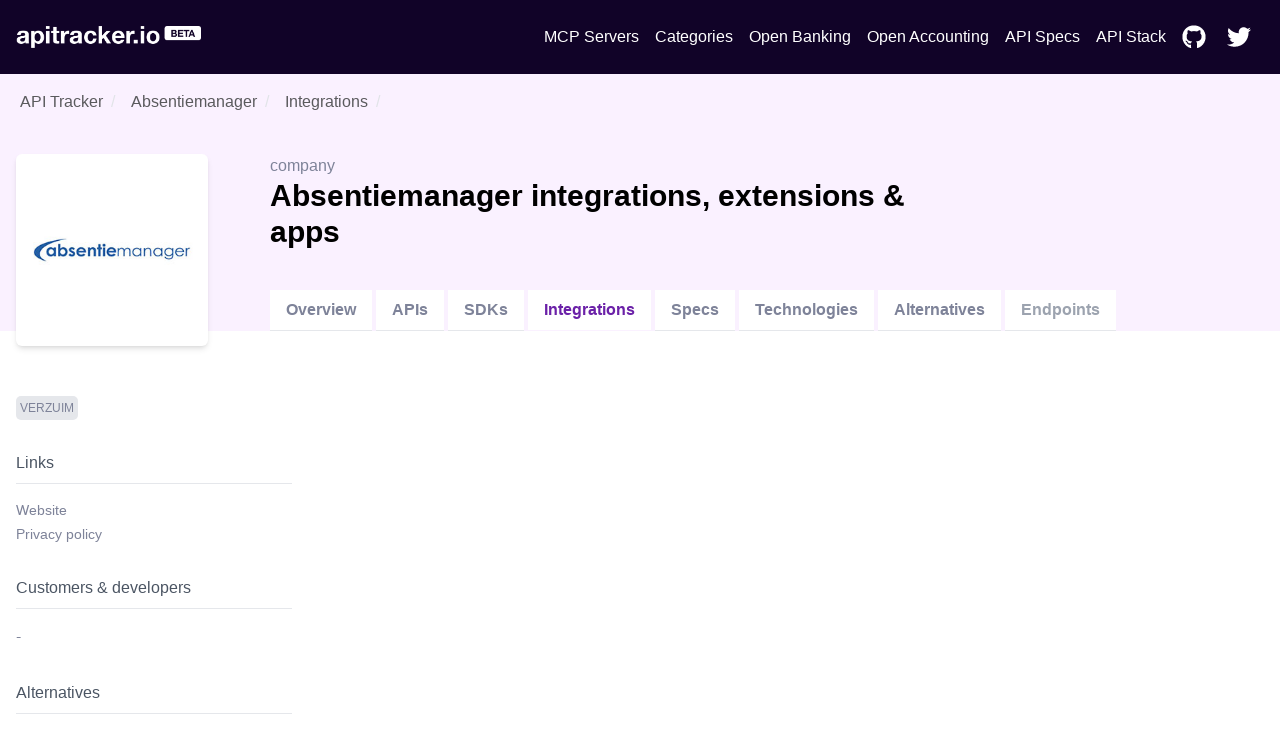

--- FILE ---
content_type: text/html; charset=utf-8
request_url: https://apitracker.io/a/absentiemanager/integrations
body_size: 6719
content:
<!DOCTYPE html><html><head><meta charSet="UTF-8" data-next-head=""/><meta name="viewport" content="user-scalable=0, initial-scale=1, minimum-scale=1, width=device-width, height=device-height" data-next-head=""/><script async="" src="https://www.googletagmanager.com/gtag/js?id=G-9VCV4F75QY" data-next-head=""></script><title data-next-head="">Absentiemanager integrations | API Tracker</title><meta name="description" content="Discover the Absentiemanager integrations, partners, apps, tools, ecosystem &amp; extensions." data-next-head=""/><link rel="icon" href="https://res.cloudinary.com/apideck/image/upload/v1554256878/catalog/absentiemanager/icon128x128.jpg" data-next-head=""/><link rel="canonical" href="https://apitracker.io/a/absentiemanager/integrations" data-next-head=""/><meta property="og:url" content="https://apitracker.io/a/absentiemanager/integrations" data-next-head=""/><meta property="og:type" content="website" data-next-head=""/><meta property="og:title" content="Absentiemanager integrations" data-next-head=""/><meta property="og:description" content="Discover the Absentiemanager integrations, partners, apps, tools, ecosystem &amp; extensions." data-next-head=""/><meta name="twitter:site" content="https://apitracker.io/a/absentiemanager/integrations" data-next-head=""/><meta name="twitter:card" content="summary_large_image" data-next-head=""/><meta name="twitter:image" content="https://res.cloudinary.com/apideck/image/upload/v1554256878/catalog/absentiemanager/icon128x128.jpg" data-next-head=""/><meta property="og:image" content="https://res.cloudinary.com/apideck/image/upload/v1554256878/catalog/absentiemanager/icon128x128.jpg" data-next-head=""/><meta name="ahrefs-site-verification" content="e05b2afe9166545f1a8d66f37fc33c1e338708bfc2c33b97461c36951eda8ca6" data-next-head=""/><meta name="robots" content="index,follow" data-next-head=""/><meta name="naver-site-verification" content="" data-next-head=""/><meta name="theme-color" content="#110328" data-next-head=""/><link rel="preload" href="/_next/static/css/1dd2d7985effc1d7.css" as="style"/><script type="application/ld+json" data-next-head="">
            {
            "@context": "http://schema.org",
            "@type": "Organization",
            "name": "API Tracker",
            "url": "https://apitracker.io/"
            }
        </script><script src="//embed.typeform.com/next/embed.js" data-next-head=""></script><script src="https://config.metomic.io/config.js?id=prj:68954fe9-f0af-4e78-8d9e-a18a39c327e2" charset="utf-8" data-next-head=""></script><script src="https://consent-manager.metomic.io/embed.js" charset="utf-8" data-next-head=""></script><script type="text/javascript" data-next-head="">
        (function(a,l,b,c,r,s){
        _nQc=c,r=a.createElement(l),s=a.getElementsByTagName(l)[0];
        r.async=1;
        r.src=l.src=("https:"==a.location.protocol?"https://":"http://")+b;
        s.parentNode.insertBefore(r,s);})
        (document,"script","serve.albacross.com/track.js","89382136");</script><script data-next-head="">
              window.dataLayer = window.dataLayer || [];
              function gtag(){dataLayer.push(arguments); }
              gtag('js', new Date());
              gtag('config', 'G-9VCV4F75QY');
              </script><script data-next-head="">(function(w,d,s,l,i){w[l]=w[l]||[];w[l].push({'gtm.start':
        new Date().getTime(),event:'gtm.js'});var f=d.getElementsByTagName(s)[0],
        j=d.createElement(s),dl=l!='dataLayer'?'&l='+l:'';j.async=true;j.src=
        'https://www.googletagmanager.com/gtm.js?id='+i+dl;f.parentNode.insertBefore(j,f);
        })(window,document,'script','dataLayer','GTM-W3RTMCLQ');</script><link rel="stylesheet" href="/_next/static/css/1dd2d7985effc1d7.css" data-n-g=""/><noscript data-n-css=""></noscript><script defer="" noModule="" src="/_next/static/chunks/polyfills-42372ed130431b0a.js"></script><script src="/_next/static/chunks/webpack-dcf9237431e2baee.js" defer=""></script><script src="/_next/static/chunks/framework-d81f99037ebd557d.js" defer=""></script><script src="/_next/static/chunks/main-6908b6cdc2dc1171.js" defer=""></script><script src="/_next/static/chunks/pages/_app-4b45425d7b193317.js" defer=""></script><script src="/_next/static/chunks/44f25b85-69351e017d11c6f7.js" defer=""></script><script src="/_next/static/chunks/9602-8900caad02bc4226.js" defer=""></script><script src="/_next/static/chunks/184-457571706771d83f.js" defer=""></script><script src="/_next/static/chunks/7942-7a58b5f0016d0767.js" defer=""></script><script src="/_next/static/chunks/pages/a/%5Bslug%5D/integrations-372c2ccf3978fddd.js" defer=""></script><script src="/_next/static/Y1W9RTgUo6iS6pOpIfXpj/_buildManifest.js" defer=""></script><script src="/_next/static/Y1W9RTgUo6iS6pOpIfXpj/_ssgManifest.js" defer=""></script><style id="__jsx-3333290752">li.jsx-3333290752{display:-webkit-box;display:-webkit-flex;display:-moz-box;display:-ms-flexbox;display:flex;padding:6px 8px}nav.jsx-3333290752>ul.jsx-3333290752>li.jsx-3333290752:last-child{padding-right:0px}a.jsx-3333290752{color:#FFF;text-decoration:none;display:-webkit-box;display:-webkit-flex;display:-moz-box;display:-ms-flexbox;display:flex;-webkit-box-align:center;-webkit-align-items:center;-moz-box-align:center;-ms-flex-align:center;align-items:center}a.jsx-3333290752:hover{color:#FFF;text-decoration:underline}</style><style id="__jsx-3c20714871f1c71">ul.jsx-3c20714871f1c71{margin:0;display:-webkit-box;display:-webkit-flex;display:-moz-box;display:-ms-flexbox;display:flex;-webkit-box-pack:justify;-webkit-justify-content:space-between;-moz-box-pack:justify;-ms-flex-pack:justify;justify-content:space-between;-webkit-box-align:center;-webkit-align-items:center;-moz-box-align:center;-ms-flex-align:center;align-items:center}@media(max-width:1024px){ul.jsx-3c20714871f1c71>ul.jsx-3c20714871f1c71{margin-top:50px;padding-left:0}ul.jsx-3c20714871f1c71{display:none}}</style><style id="__jsx-97019cb98170ea16">nav.jsx-97019cb98170ea16{text-align:center;padding:15px 0}ul.jsx-97019cb98170ea16{margin:0;display:-webkit-box;display:-webkit-flex;display:-moz-box;display:-ms-flexbox;display:flex;-webkit-box-pack:justify;-webkit-justify-content:space-between;-moz-box-pack:justify;-ms-flex-pack:justify;justify-content:space-between;-webkit-box-align:center;-webkit-align-items:center;-moz-box-align:center;-ms-flex-align:center;align-items:center;list-style:none}nav.jsx-97019cb98170ea16>ul.jsx-97019cb98170ea16{padding:4px 0px}</style><style id="__jsx-3322366427">.wrapper.jsx-3322366427{false        background-repeat: no-repeat;background-position:56px;background-color:#110328}.content.jsx-3322366427{padding:60px 0}h1.jsx-3322366427{text-align:center;color:white}h2.jsx-3322366427{text-align:center;color:white;font-size:18px;font-weight:400;padding-bottom:40px}@media(max-width:1024px){.announcement.jsx-3322366427{display:none}}.deadline.jsx-3322366427{text-transform:uppercase;font-size:14px;-webkit-border-radius:14px;-moz-border-radius:14px;border-radius:14px;background:#FDE047;color:#1F2937;text-align:center;display:inline-block;margin:0 auto 20px;padding:5px 10px;width:auto}</style><style id="__jsx-e3b36edc3b3ff860">.grid-fields.jsx-e3b36edc3b3ff860{display:grid;grid-template-rows:auto;grid-template-columns:1fr 1fr 1fr 1fr 1fr;grid-gap:30px 20px;grid-auto-flow:row}</style><style id="__jsx-2976745793">.wrapper.jsx-2976745793{background:#3e5efd;padding:100px 0}@media(max-width:739px){.wrapper.jsx-2976745793{margin-top:0}}h5.jsx-2976745793{text-align:center;color:white;font-size:2rem;font-weight:bold}p.jsx-2976745793{text-align:center;color:white}.btn.jsx-2976745793{background:#110328}</style><style id="__jsx-e2fbf96ba2e548f5">nav.jsx-e2fbf96ba2e548f5 ul.jsx-e2fbf96ba2e548f5,nav.jsx-e2fbf96ba2e548f5 li.jsx-e2fbf96ba2e548f5{margin:0}nav.jsx-e2fbf96ba2e548f5 ul.jsx-e2fbf96ba2e548f5{list-style:none;padding-left:0;margin-top:16px}nav.jsx-e2fbf96ba2e548f5 ul.jsx-e2fbf96ba2e548f5 li.jsx-e2fbf96ba2e548f5{display:inline-block;margin-right:10px;font-size:14px}nav.jsx-e2fbf96ba2e548f5 a.jsx-e2fbf96ba2e548f5,a.jsx-e2fbf96ba2e548f5{color:#fff;text-decoration:none;opacity:.8}nav.jsx-e2fbf96ba2e548f5 a.jsx-e2fbf96ba2e548f5:hover{opacity:1}</style></head><body><link rel="preload" as="image" href="https://res.cloudinary.com/apideck/image/upload/v1599581023/apitracker/logo.png"/><link rel="preload" as="image" href="https://res.cloudinary.com/apideck/image/upload/v1554256878/catalog/absentiemanager/icon128x128.jpg"/><div id="__next"><div><div class="jsx-3322366427 wrapper"><div class="container text-center"><nav class="jsx-97019cb98170ea16"><ul class="jsx-97019cb98170ea16"><li class="jsx-97019cb98170ea16"><a class="logo" href="/"><img src="https://res.cloudinary.com/apideck/image/upload/v1599581023/apitracker/logo.png" alt="" height="22px" style="height:22px"/></a></li><ul class="jsx-3c20714871f1c71 menu"><li class="jsx-3333290752"><a class="jsx-3333290752" href="/mcp-servers">MCP Servers</a></li><li class="jsx-3333290752"><a class="jsx-3333290752" href="/categories">Categories</a></li><li class="jsx-3333290752"><a href="https://www.openbankingtracker.com/" class="jsx-3333290752">Open Banking</a></li><li class="jsx-3333290752"><a href="https://www.apideck.com/blog/what-is-open-accounting" class="jsx-3333290752">Open Accounting</a></li><li class="jsx-3333290752"><a class="jsx-3333290752" href="/specifications">API Specs</a></li><li class="jsx-3333290752"><a href="https://www.apistack.io" class="jsx-3333290752">API Stack</a></li><li class="jsx-3333290752"><a href="https://github.com/apideck-io" class="jsx-3333290752"><svg stroke="currentColor" fill="currentColor" stroke-width="0" viewBox="0 0 496 512" color="#FFF" style="color:#FFF;margin-right:5px" height="24" width="24" xmlns="http://www.w3.org/2000/svg"><path d="M165.9 397.4c0 2-2.3 3.6-5.2 3.6-3.3.3-5.6-1.3-5.6-3.6 0-2 2.3-3.6 5.2-3.6 3-.3 5.6 1.3 5.6 3.6zm-31.1-4.5c-.7 2 1.3 4.3 4.3 4.9 2.6 1 5.6 0 6.2-2s-1.3-4.3-4.3-5.2c-2.6-.7-5.5.3-6.2 2.3zm44.2-1.7c-2.9.7-4.9 2.6-4.6 4.9.3 2 2.9 3.3 5.9 2.6 2.9-.7 4.9-2.6 4.6-4.6-.3-1.9-3-3.2-5.9-2.9zM244.8 8C106.1 8 0 113.3 0 252c0 110.9 69.8 205.8 169.5 239.2 12.8 2.3 17.3-5.6 17.3-12.1 0-6.2-.3-40.4-.3-61.4 0 0-70 15-84.7-29.8 0 0-11.4-29.1-27.8-36.6 0 0-22.9-15.7 1.6-15.4 0 0 24.9 2 38.6 25.8 21.9 38.6 58.6 27.5 72.9 20.9 2.3-16 8.8-27.1 16-33.7-55.9-6.2-112.3-14.3-112.3-110.5 0-27.5 7.6-41.3 23.6-58.9-2.6-6.5-11.1-33.3 2.6-67.9 20.9-6.5 69 27 69 27 20-5.6 41.5-8.5 62.8-8.5s42.8 2.9 62.8 8.5c0 0 48.1-33.6 69-27 13.7 34.7 5.2 61.4 2.6 67.9 16 17.7 25.8 31.5 25.8 58.9 0 96.5-58.9 104.2-114.8 110.5 9.2 7.9 17 22.9 17 46.4 0 33.7-.3 75.4-.3 83.6 0 6.5 4.6 14.4 17.3 12.1C428.2 457.8 496 362.9 496 252 496 113.3 383.5 8 244.8 8zM97.2 352.9c-1.3 1-1 3.3.7 5.2 1.6 1.6 3.9 2.3 5.2 1 1.3-1 1-3.3-.7-5.2-1.6-1.6-3.9-2.3-5.2-1zm-10.8-8.1c-.7 1.3.3 2.9 2.3 3.9 1.6 1 3.6.7 4.3-.7.7-1.3-.3-2.9-2.3-3.9-2-.6-3.6-.3-4.3.7zm32.4 35.6c-1.6 1.3-1 4.3 1.3 6.2 2.3 2.3 5.2 2.6 6.5 1 1.3-1.3.7-4.3-1.3-6.2-2.2-2.3-5.2-2.6-6.5-1zm-11.4-14.7c-1.6 1-1.6 3.6 0 5.9 1.6 2.3 4.3 3.3 5.6 2.3 1.6-1.3 1.6-3.9 0-6.2-1.4-2.3-4-3.3-5.6-2z"></path></svg> </a></li><li class="jsx-3333290752"><a href="https://twitter.com/apideck" class="jsx-3333290752"><svg stroke="currentColor" fill="currentColor" stroke-width="0" viewBox="0 0 512 512" color="#FFF" style="color:#FFF;margin-right:5px" height="24" width="24" xmlns="http://www.w3.org/2000/svg"><path d="M459.37 151.716c.325 4.548.325 9.097.325 13.645 0 138.72-105.583 298.558-298.558 298.558-59.452 0-114.68-17.219-161.137-47.106 8.447.974 16.568 1.299 25.34 1.299 49.055 0 94.213-16.568 130.274-44.832-46.132-.975-84.792-31.188-98.112-72.772 6.498.974 12.995 1.624 19.818 1.624 9.421 0 18.843-1.3 27.614-3.573-48.081-9.747-84.143-51.98-84.143-102.985v-1.299c13.969 7.797 30.214 12.67 47.431 13.319-28.264-18.843-46.781-51.005-46.781-87.391 0-19.492 5.197-37.36 14.294-52.954 51.655 63.675 129.3 105.258 216.365 109.807-1.624-7.797-2.599-15.918-2.599-24.04 0-57.828 46.782-104.934 104.934-104.934 30.213 0 57.502 12.67 76.67 33.137 23.715-4.548 46.456-13.32 66.599-25.34-7.798 24.366-24.366 44.833-46.132 57.827 21.117-2.273 41.584-8.122 60.426-16.243-14.292 20.791-32.161 39.308-52.628 54.253z"></path></svg> </a></li></ul></ul></nav></div></div><div><div style="background-color:#faf1ff"><div class="container"><nav class="breadcrumbs pt-4"><ol><li class="breadcrumb-item hover:underline mx-1"><a href="/">API Tracker</a></li><li aria-current="false" class="breadcrumb-item mx-1"><a href="/a/absentiemanager">Absentiemanager</a></li><li aria-current="page" class="breadcrumb-item ml-1"><a href="/a/absentiemanager/integrations">Integrations</a></li></ol></nav><div class="block lg:flex" style="padding-top:20px;margin-top:-20px"><div style="position:relative"><div class="rounded-md w-48 h-48 bg-white shadow-md flex" style="margin-top:40px;margin-right:30px;margin-bottom:-50px"><img src="https://res.cloudinary.com/apideck/image/upload/v1554256878/catalog/absentiemanager/icon128x128.jpg" class="m-auto rounded-md"/></div></div><div class="mt-12 lg:mt-0 lg:w-full lg:pt-10 lg:ml-8 h-full"><div class="block lg:flex"><div class="lg:w-2/3"><span>company</span><h1 class="text-black">Absentiemanager<!-- --> <!-- -->integrations, extensions &amp; apps</h1> <span class="float-right"></span></div><div class="lg:w-1/3 pb-4 lg:pb-0"><div class="md:float-right md:space-x-2"></div></div></div><div class="block lg:flex"><ul class="block lg:flex mt-10 align-bottom"><li class="mr-1 block border-b"><a class="bg-white md:inline-block block md:mb-0 mb-2 py-2 px-4 text-blue-500 hover:text-blue-800 font-semibold" href="/a/absentiemanager/">Overview</a></li><li class="mr-1 block border-b"><a class="bg-white md:inline-block block md:mb-0 mb-2 py-2 px-4 text-blue-500 hover:text-blue-800 font-semibold" href="/a/absentiemanager/apis">APIs</a></li><li class="mr-1 block border-b"><a class="bg-white md:inline-block block md:mb-0 mb-2 py-2 px-4 text-blue-500 hover:text-blue-800 font-semibold" href="/a/absentiemanager/sdks">SDKs</a></li><li class="mr-1 block border-b-white"><a class="bg-white md:inline-block block md:mb-0 mb-2 py-2 px-4 text-purple-800 hover:text-blue-800 font-semibold" href="/a/absentiemanager/integrations">Integrations</a></li><li class="mr-1 block border-b"><a class="bg-white md:inline-block block md:mb-0 mb-2 py-2 px-4 text-blue-500 hover:text-blue-800 font-semibold" href="/a/absentiemanager/specifications">Specs</a></li><li class="mr-1 block border-b"><a class="bg-white md:inline-block block md:mb-0 mb-2 py-2 px-4 text-blue-500 hover:text-blue-800 font-semibold" href="/a/absentiemanager/technologies">Technologies</a></li><li class="mr-1 block border-b"><a class="bg-white md:inline-block block md:mb-0 mb-2 py-2 px-4 text-blue-500 hover:text-blue-800 font-semibold" href="/a/absentiemanager/alternatives">Alternatives</a></li><li class="mr-1 block border-b"><a class="bg-white md:inline-block block md:mb-0 mb-2 py-2 px-4 text-gray-400 font-semibold">Endpoints</a></li></ul></div></div></div></div></div><div class="container pb-40"><div class="block lg:flex lg:space-x-4"><div class="pt-8 lg:pt-16 lg:w-1/4"><div class="mb-6"><div class="flex flex-wrap"><a href="/categories/verzuim"><span class="bg-gray-200 rounded px-2 py bold text-xs uppercase mr-2 mb-2" style="padding:5px 4px;border-radius:5px;word-break:none;font-weight:500">Verzuim</span></a></div></div><div class="mb-6"><h4 class="text-gray-600 mb-4 py-2 mr-8 border-b border-gray-200">Links</h4><ul><li class="text-sm mb-1"><a href="https://absentiemanager.nl/" target="_blank">Website</a></li><li class="text-sm mb-1"><a href="https://absentiemanager.nl/wp-content/uploads/2019/12/disclaimerr_cymax.pdf" target="_blank">Privacy policy</a></li></ul></div><div class="mb-6"><h4 class="text-gray-600 mb-4 py-2 mr-8 border-b border-gray-200"><a href="/a/absentiemanager/developers">Customers &amp; developers</a></h4>-</div><div class="mb-6"><h4 class="text-gray-600 mb-4 py-2 mr-8 border-b border-gray-200"><a href="/a/absentiemanager/alternatives">Alternatives</a></h4>-</div><a class="text-sm" href="mailto:apitracker@apideck.com">Did you spot any incorrect or missing data?<br/>Let us know.</a></div><div class="pt-8 lg:w-3/4"><div class="jsx-e3b36edc3b3ff860 grid-fields"></div></div></div></div></div><div class="jsx-2976745793 wrapper cta text-center"><div class="container"><h5 class="jsx-2976745793">Want to start tracking APIs at scale?</h5><p class="jsx-2976745793 pb-4">Get updates about your favorite APIs and SDKs.</p><a href="https://tally.so/r/3xXdd5" class="jsx-2976745793 btn white inline-block px-6 mt-4 p-4">Subscribe for the beta</a></div></div><footer style="background-color:#110328"><div class="container text-left"><p>Copyright © <!-- -->2026<!-- --> <!-- -->API Tracker<!-- -->, an<!-- --> <a href="https://www.apideck.com/">Apideck</a> product. Mentioned product names and logos are the property of their respective owners.</p><br/><p><b>Disclaimer:</b> We do our best to ensure that the data we release is complete, accurate, and useful. However, because we are not able to verify all the data, and because the processing required to make the data useful is complex, we cannot be held liable for omissions or inaccuracies.</p><div class="jsx-e2fbf96ba2e548f5"><nav class="jsx-e2fbf96ba2e548f5"><ul class="jsx-e2fbf96ba2e548f5"><li class="jsx-e2fbf96ba2e548f5"><a href="mailto:mailto:apitracker@apideck.com?utm_source=apitracker.io&amp;utm_medium=referral" rel="noopener noreferrer" target="_blank">Contact us</a></li><li class="jsx-e2fbf96ba2e548f5"><a href="https://compliance.apideck.com/privacy-policy?utm_source=apitracker.io&amp;utm_medium=referral" rel="noopener noreferrer" target="_blank">Privacy Policy</a></li><li class="jsx-e2fbf96ba2e548f5"><a href="javascript:throw new Error(&#x27;React has blocked a javascript: URL as a security precaution.&#x27;)" class="jsx-e2fbf96ba2e548f5">Manage Cookies</a></li></ul></nav></div></div></footer></div></div><script id="__NEXT_DATA__" type="application/json">{"props":{"pageProps":{"slug":"absentiemanager","pageData":{"type":"company","id":"absentiemanager","status":null,"slug":"absentiemanager","logo":"https://res.cloudinary.com/apideck/image/upload/v1554256878/catalog/absentiemanager/icon128x128.jpg","icon":"https://res.cloudinary.com/apideck/image/upload/v1554256878/catalog/absentiemanager/icon128x128.jpg","favicon":"https://absentiemanager.nl/wp-content/uploads/2019/12/cropped-am-32x32.png","ogImage":"https://res.cloudinary.com/apideck/image/upload/v1554256878/catalog/absentiemanager/icon128x128.jpg","categories":[{"id":"verzuim","name":"Verzuim"}],"apiStyles":[],"apis":[],"sdks":[],"name":"Absentiemanager","websiteUrl":"https://absentiemanager.nl/","countryHQ":"NL","developerPortalUrl":null,"apiReferenceUrl":null,"apiExplorerUrl":null,"apiBaseEndpoint":null,"graphqlEndpoint":null,"integrationsUrl":null,"openSourceUrl":null,"communityUrl":null,"githubUrl":null,"ecosystem":null,"integrations":[],"partners":[],"products":[],"tutorials":[],"statusUrl":null,"securityUrl":null,"termsUrl":null,"privacyUrl":"https://absentiemanager.nl/wp-content/uploads/2019/12/disclaimerr_cymax.pdf","apiChangelogUrl":null,"apiSamplesUrl":null,"apiPricingUrl":null,"description":"Absentiemanager - De online totaaloplossing voor verzuimbeheer in uw organisatie","primaryColor":"#362f35","screenshots":[{"url":"https://res.cloudinary.com/apideck/image/upload/v1579446266/catalog/absentiemanager/screenshot1.png","caption":"Absentiemanager homepage"}],"technologies":[{"id":"youtube","name":"Youtube","websiteUrl":"https://www.youtube.com/","icon":"https://res.cloudinary.com/apideck/image/upload/v1529456062/catalog/youtube/icon128x128.png","categories":[{"id":"video","name":"Video"}]},{"id":"google-chrome","name":"Google Chrome","websiteUrl":"https://google.com","icon":"https://res.cloudinary.com/apideck/image/upload/v1565304470/catalog/google-chrome/icon128x128.jpg","categories":[{"id":"browsers","name":"Browsers"}]},{"id":"google-translate","name":"Google Translate","websiteUrl":"https://google.com","icon":"https://res.cloudinary.com/apideck/image/upload/v1561415964/catalog/google-translate/icon128x128.png","categories":[{"id":"translation","name":"Translation"}]},{"id":"google-ads","name":"Google Ads","websiteUrl":"https://ads.google.com","icon":"https://res.cloudinary.com/apideck/image/upload/v1633141049/icons/google-ads.jpg","categories":[{"id":"analytics","name":"Analytics"}]},{"id":"google-recaptcha","name":"reCAPTCHA","websiteUrl":"https://www.google.com/recaptcha","icon":"https://res.cloudinary.com/apideck/image/upload/v1572476112/catalog/google-recaptcha/icon128x128.png","categories":[{"id":"human-verification-systems","name":"Human Verification Systems"}]},{"id":"zendesk","name":"Zendesk","websiteUrl":"https://www.zendesk.com/","icon":"https://res.cloudinary.com/apideck/image/upload/v1529456178/catalog/zendesk/icon128x128.png","categories":[{"id":"customer-support","name":"Customer Support"},{"id":"issue-tracking","name":"Issue Tracking"}]},{"id":"wordpress","name":"WordPress","websiteUrl":"https://wordpress.com/","icon":"https://res.cloudinary.com/apideck/image/upload/v1529456054/catalog/wordpress/icon128x128.png","categories":[{"id":"wordpress","name":"WordPress"},{"id":"cms","name":"Websites"}]},{"id":"jquery","name":"jQuery","websiteUrl":"https://jquery.com","icon":"https://res.cloudinary.com/apideck/image/upload/v1559918781/catalog/jquery/icon128x128.jpg","categories":[{"id":"javascript","name":"Javascript"}]}],"customers":[],"alternatives":[],"funds":[],"numberOfCustomers":null,"numberOfUsers":null,"numberOfDevelopers":null,"apiTrackerData":[],"company":null,"ssoSupport":false}},"__N_SSP":true},"page":"/a/[slug]/integrations","query":{"slug":"absentiemanager"},"buildId":"Y1W9RTgUo6iS6pOpIfXpj","isFallback":false,"isExperimentalCompile":false,"gssp":true,"appGip":true,"scriptLoader":[]}</script></body></html>

--- FILE ---
content_type: application/javascript; charset=utf-8
request_url: https://apitracker.io/_next/static/chunks/pages/a/%5Bslug%5D/integrations-372c2ccf3978fddd.js
body_size: 683
content:
(self.webpackChunk_N_E=self.webpackChunk_N_E||[]).push([[6247],{49526:(e,n,r)=>{(window.__NEXT_P=window.__NEXT_P||[]).push(["/a/[slug]/integrations",function(){return r(83378)}])},83378:(e,n,r)=>{"use strict";r.r(n),r.d(n,{__N_SSP:()=>g,default:()=>m});var i=r(37876),t=r(94250),a=r.n(t),s=r(65071),o=r(97942),l=r(38617),c=r(87336),d=r(54329),u=r(57101),p=r(48230),b=r.n(p),g=!0;let m=e=>{let{pageData:n}=e;return(0,i.jsxs)("div",{children:[(0,i.jsx)(s.A,{title:n.name+" integrations",description:"Discover the ".concat(n.name," integrations, partners, apps, tools, ecosystem & extensions."),ogImage:n.icon,icon:n.icon,url:"a/".concat(n.slug,"/integrations")}),(0,i.jsx)(l.A,{navOnly:!0,noBackgroundImage:!0}),(0,i.jsx)(o.A,{prependTitle:"integrations, extensions & apps",pageData:n,subpageLabel:"Integrations",subpageSlug:"integrations",children:(0,i.jsxs)("div",{className:"jsx-e3b36edc3b3ff860 grid-fields",children:[n.integrations&&n.integrations.map((e,n)=>e&&(0,i.jsx)(b(),{legacyBehavior:!0,href:"/a/".concat(null==e?void 0:e.id),children:(0,i.jsxs)("a",{className:"jsx-e3b36edc3b3ff860 inline-block text-center border hover:border-2 hover:border-purple-700 border-purple-200 hover:no-underline bg-gray-100 rounded-lg px-6 py-3 content-center align-middle items-center",children:[(null==e?void 0:e.icon)&&(0,i.jsx)("img",{src:e.icon,alt:"".concat((null==e?void 0:e.name)||"Integration"," icon"),className:"jsx-e3b36edc3b3ff860 w-12 h-12 m-auto mb-2"}),(0,i.jsx)("span",{className:"jsx-e3b36edc3b3ff860 text-sm truncate-1",children:(null==e?void 0:e.name)?e.name.substring(0,10):""})]})},"integration-".concat(n,"-").concat((null==e?void 0:e.id)||""))),n.partners&&n.partners.map((e,n)=>e&&(0,i.jsx)(b(),{legacyBehavior:!0,href:"/a/".concat(null==e?void 0:e.id),children:(0,i.jsxs)("a",{className:"jsx-e3b36edc3b3ff860 inline-block text-center border hover:border-2 hover:border-purple-700 border-purple-200 hover:no-underline bg-purple-100 rounded-lg px-6 py-3 content-center align-middle items-center",children:[(null==e?void 0:e.icon)&&(0,i.jsx)("img",{src:e.icon,alt:"".concat((null==e?void 0:e.name)||"Partner"," icon"),className:"jsx-e3b36edc3b3ff860 w-12 h-12 m-auto mb-2"}),(0,i.jsx)("span",{className:"jsx-e3b36edc3b3ff860 text-sm",children:(null==e?void 0:e.name)?e.name.substring(0,10):""})]})},"partner-".concat(n,"-").concat((null==e?void 0:e.id)||""))),(0,i.jsx)(a(),{id:"e3b36edc3b3ff860",children:".grid-fields.jsx-e3b36edc3b3ff860{display:grid;grid-template-rows:auto;grid-template-columns:1fr 1fr 1fr 1fr 1fr;grid-gap:30px 20px;grid-auto-flow:row}"})]})}),(0,i.jsx)(c.A,{title:u.yw,description:u.on,buttonLabel:u.Lw,buttonLink:u.ld}),(0,i.jsx)(d.Ay,{})]})}}},e=>{var n=n=>e(e.s=n);e.O(0,[3371,9602,184,7942,636,6593,8792],()=>n(49526)),_N_E=e.O()}]);

--- FILE ---
content_type: application/javascript; charset=utf-8
request_url: https://apitracker.io/_next/static/chunks/7942-7a58b5f0016d0767.js
body_size: 2183
content:
"use strict";(self.webpackChunk_N_E=self.webpackChunk_N_E||[]).push([[7942],{97942:(e,a,l)=>{l.d(a,{A:()=>u});var s=l(37876),r=l(85722),i=l(57101),c=l(48230),t=l.n(c),n=l(89099);let d=e=>{let{title:a,href:l,path:r,className:i=""}=e;return(0,s.jsx)("li",{className:"mr-1 block ".concat("active"===i?"border-b-white":"border-b"),children:(0,s.jsx)("a",{className:r||l?"bg-white md:inline-block block md:mb-0 mb-2 py-2 px-4 ".concat("active"===i?"text-purple-800":"text-blue-500"," hover:text-blue-800 font-semibold"):"bg-white md:inline-block block md:mb-0 mb-2 py-2 px-4 text-gray-400 font-semibold",href:l||r,target:l&&"_blank",children:a})})},o=e=>[{label:"Overview",path:"/"},{label:"APIs",path:"/apis"},{label:"SDKs",path:"/sdks"},{label:"Integrations",path:"/integrations"},{label:"Specs",path:"/specifications"},{label:"Technologies",path:"/technologies"},{label:"Alternatives",path:"/alternatives"},{label:"Endpoints"}],h=e=>{let{pageData:a}=e;return(0,s.jsxs)("ul",{children:[(0,s.jsx)(x,{label:"Website",id:"websiteUrl",pageData:a}),(0,s.jsx)(x,{label:"Developer portal",id:"developerPortalUrl",pageData:a}),(0,s.jsx)(x,{label:"API Reference",id:"apiReferenceUrl",pageData:a}),(0,s.jsx)(x,{label:"Security",id:"securityUrl",pageData:a}),(0,s.jsx)(x,{label:"Terms",id:"termsUrl",pageData:a}),(0,s.jsx)(x,{label:"Privacy policy",id:"privacyUrl",pageData:a})]})},m=e=>{let{src:a,title:l,size:r=6,className:i}=e;return(0,s.jsx)("img",{src:a,title:l,alt:l,className:"w-".concat(r," h-").concat(r," rounded ").concat(i)})},x=e=>{let{label:a,pageData:l,id:r}=e;return l[r]&&(0,s.jsx)("li",{className:"text-sm mb-1",children:(0,s.jsx)("a",{href:l[r],target:"_blank",children:a})})},p=e=>{let{title:a,path:l,children:r}=e;return(0,s.jsxs)("div",{className:"mb-6",children:[a&&(0,s.jsx)("h4",{className:"text-gray-600 mb-4 py-2 mr-8 border-b border-gray-200",children:l?(0,s.jsx)(t(),{legacyBehavior:!0,href:l,children:a}):a}),r]})},g=e=>{let{label:a,icon:l,url:r,description:i}=e;return(0,s.jsx)(j,{label:a,icon:l,url:r,description:i})},b=e=>{let{label:a,icon:l,url:r,description:i}=e;return(0,s.jsx)(t(),{legacyBehavior:!0,href:r,children:(0,s.jsx)("a",{children:(0,s.jsx)(j,{label:a,icon:l,url:r,description:i})})})},j=e=>{let{label:a,icon:l,url:r,description:i}=e;return(0,s.jsxs)("div",{className:"flex",children:[(0,s.jsx)(m,{src:l,title:a,size:12}),(0,s.jsxs)("div",{className:"pl-4",children:[(0,s.jsx)("p",{className:"text-lg",children:(0,s.jsx)("a",{href:r,target:"blank",children:a})}),(0,s.jsx)("p",{children:i})]})]})},u=e=>{var a,l;let{pageData:c,prependTitle:x,children:j,subpageLabel:u,subpageSlug:v,unifiedApi:f}=e;return(0,s.jsxs)("div",{children:[(0,s.jsx)("div",{style:{backgroundColor:"#faf1ff"},children:(0,s.jsxs)("div",{className:"container",children:[(0,s.jsx)("nav",{className:"breadcrumbs pt-4",children:(0,s.jsxs)("ol",{children:[(0,s.jsx)("li",{className:"breadcrumb-item hover:underline mx-1",children:(0,s.jsx)("a",{href:"/",children:"API Tracker"})}),(0,s.jsx)("li",{"aria-current":!v&&"page",className:"breadcrumb-item mx-1",children:(0,s.jsx)(t(),{legacyBehavior:!0,href:"/a/".concat(c.slug),children:c.name})}),v&&(0,s.jsx)("li",{"aria-current":"page",className:"breadcrumb-item ml-1",children:(0,s.jsx)(t(),{legacyBehavior:!0,href:"/a/".concat(c.slug,"/").concat(v),children:u})})]})}),(0,s.jsxs)("div",{className:"block lg:flex",style:{paddingTop:"20px",marginTop:"-20px"},children:[(0,s.jsx)("div",{style:{position:"relative"},children:(0,s.jsx)("div",{className:"rounded-md w-48 h-48 bg-white shadow-md flex",style:{marginTop:"40px",marginRight:"30px",marginBottom:"-50px"},children:(0,s.jsx)("img",{src:c.icon,className:"m-auto rounded-md"})})}),(0,s.jsxs)("div",{className:"mt-12 lg:mt-0 lg:w-full lg:pt-10 lg:ml-8 h-full",children:[(0,s.jsxs)("div",{className:"block lg:flex",children:[(0,s.jsxs)("div",{className:"lg:w-2/3",children:[(0,s.jsx)("span",{children:c.type}),(0,s.jsxs)("h1",{className:"text-black",children:[c.name," ",x]})," ",(0,s.jsx)("span",{className:"float-right",children:c.verified&&"Verified"})]}),(0,s.jsx)("div",{className:"lg:w-1/3 pb-4 lg:pb-0",children:(0,s.jsxs)("div",{className:"md:float-right md:space-x-2",children:[(c.developerPortalUrl||c.apiReferenceUrl)&&(0,s.jsx)("a",{href:c.developerPortalUrl||c.apiReferenceUrl,children:(0,s.jsx)("button",{className:"btn btn-purple",children:"View API docs"})}),(c.developerPortalUrl||c.apiReferenceUrl)&&(0,s.jsx)("a",{href:f?"https://developers.apideck.com/apis/".concat(f.id,"/reference?utm_campaign=unified-api&utm_medium=trackers&utm_source=apitracker"):"https://tally.so/r/3xXdd5",target:"_blank",rel:"noreferrer",children:(0,s.jsxs)("button",{className:"btn btn-dark",children:[f?"Integrate":"Track"," this API"]})})]})})]}),(0,s.jsx)("div",{className:"block lg:flex",children:(0,s.jsx)("ul",{className:"block lg:flex mt-10 align-bottom",children:o(c.slug).map(e=>(0,s.jsx)(d,{title:e.label,path:e.path&&"/a/".concat(c.slug).concat(e.path),href:e.href,className:(0,n.useRouter)().pathname==="/a/[slug]".concat(e.path)&&"active"}))})})]})]})]})}),(0,s.jsx)("div",{className:"container pb-40",children:(0,s.jsxs)("div",{className:"block lg:flex lg:space-x-4",children:[(0,s.jsxs)("div",{className:"pt-8 lg:pt-16 lg:w-1/4",children:[(0,s.jsx)(p,{children:(0,s.jsx)("div",{className:"flex flex-wrap",children:c.categories.map(e=>{let{id:a,name:l}=e;return(0,s.jsx)(t(),{legacyBehavior:!0,href:"/categories/".concat((0,r.qz)(a)),children:(0,s.jsx)("a",{children:(0,s.jsx)("span",{className:"bg-gray-200 rounded px-2 py bold text-xs uppercase mr-2 mb-2",style:{padding:"5px 4px",borderRadius:"5px",wordBreak:"none",fontWeight:"500"},children:l})})})})})}),(0,s.jsx)(p,{title:"Links",children:(0,s.jsx)(h,{pageData:c})}),(0,s.jsx)(p,{title:"Customers & developers",path:"/a/".concat(c.id,"/developers"),children:c.customers&&c.customers.length>0?(0,s.jsxs)("div",{children:[(0,s.jsx)("div",{className:"grid grid-small grid-cols-6 grid-gap-4-y mb-4",children:c.customers.slice(0,12).map(e=>e&&(0,s.jsx)(t(),{legacyBehavior:!0,href:"/a/".concat(e.id),children:(0,s.jsx)("a",{children:(0,s.jsx)(m,{src:e.icon,title:e.name,size:10,className:"rounded-md"})})}))}),(0,s.jsx)(t(),{legacyBehavior:!0,href:"/a/".concat(c.id,"/developers"),children:(0,s.jsx)("a",{className:"pt-6 text-sm",children:"View more"})})]}):"-"}),(0,s.jsx)(p,{title:"Alternatives",path:"/a/".concat(c.id,"/alternatives"),children:c.alternatives&&c.alternatives.length>0?(0,s.jsxs)("div",{children:[(0,s.jsx)("div",{className:"grid grid-small grid-cols-6 grid-gap-4-y mb-4",children:c.alternatives.slice(0,12).map(e=>e&&(0,s.jsx)(t(),{legacyBehavior:!0,href:"/a/".concat(e.id),children:(0,s.jsx)("a",{children:(0,s.jsx)(m,{src:e.icon,title:e.name,size:10,className:"rounded-md"})})}))}),(0,s.jsx)(t(),{legacyBehavior:!0,href:"/a/".concat(c.id,"/alternatives"),children:(0,s.jsx)("a",{className:"pt-6 text-sm",children:"View more"})})]}):"-"}),c.funds&&c.funds.length>0&&(0,s.jsx)(p,{title:"Developer Fund",children:(0,s.jsx)(g,{label:null===(a=c.funds[0])||void 0===a?void 0:a.name,description:c.funds[0].size,url:c.funds[0].url,icon:(null===(l=c.funds[0])||void 0===l?void 0:l.icon)||c.icon})}),c.company&&(0,s.jsx)(p,{title:"Company",children:(0,s.jsx)(b,{label:c.company.name,description:c.company.websiteUrl,url:"/a/".concat(c.company.id),icon:"https://res.cloudinary.com/apideck/icons/"+c.company.id})}),(0,s.jsxs)("a",{className:"text-sm",href:i.ei,children:["Did you spot any incorrect or missing data?",(0,s.jsx)("br",{}),"Let us know."]})]}),(0,s.jsxs)("div",{className:"pt-8 lg:w-3/4",children:["sunset"===c.status&&(0,s.jsxs)("div",{className:"bg-orange-100 border-l-4 border-orange-500 text-orange-700 p-4 mb-10 rounded",role:"alert",children:[(0,s.jsxs)("p",{className:"font-bold mb-2",children:["Attention: ",c.name," is currently being sunset"]}),(0,s.jsxs)("p",{children:["Explore"," ",(0,s.jsx)(t(),{legacyBehavior:!0,href:"/a/".concat(c.id,"/alternatives"),children:(0,s.jsx)("a",{className:"underline",children:"Kloudless alternatives"})})," ","to avoid any disruption and migrate your data unless otherwise communicated by the ",c.name," team."]})]}),j]})]})})]})}}}]);